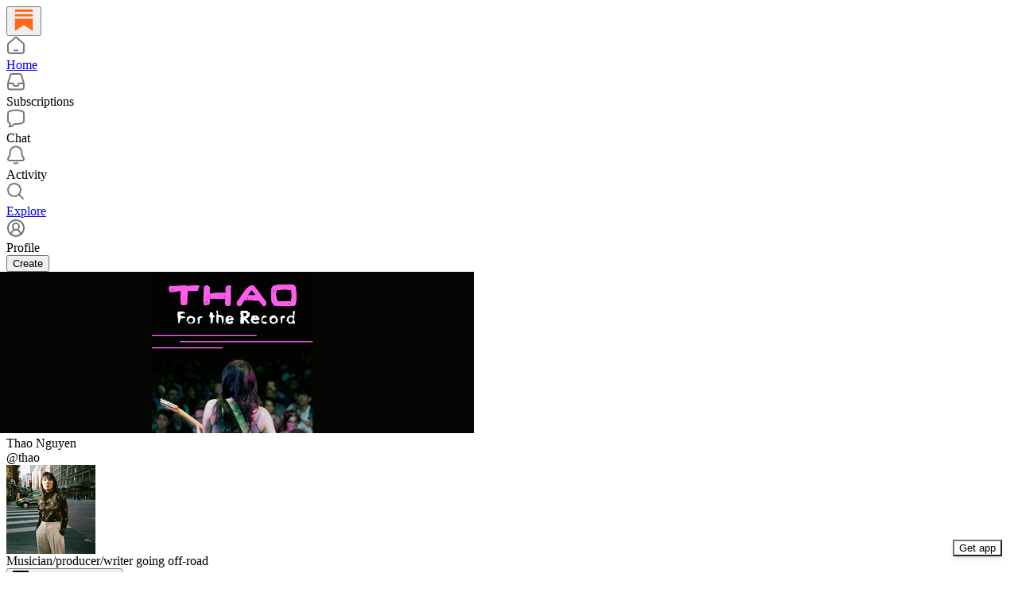

--- FILE ---
content_type: application/javascript
request_url: https://substackcdn.com/bundle/static/js/7474.e56d5322.js
body_size: 3337
content:
"use strict";(self.webpackChunksubstack=self.webpackChunksubstack||[]).push([["7474"],{39625:function(e,t,n){n.d(t,{A:()=>r});let r={textInput:"textInput-kYr7wC"}},60996:function(e,t,n){n.d(t,{k:()=>f});var r=n(79785),o=n(4006),a=n(17402),l=n(84605),i=n(45064),c=n(76977),s=n(16993),d=n(57820),u=n(18947),h=n(49807),p=n(81675);function m(){let e=(0,r._)([""," by ",""]);return m=function(){return e},e}function f(e){let{onClose:t,post:n,pub:r,comment:f}=e,{iString:C,iTemplate:w,language:b}=(0,l.GO)(),[Y,v]=(0,a.useState)({width:400,height:400}),[g,_]=(0,a.useState)(!1),k=(0,a.useRef)(null);(0,a.useEffect)(()=>{if(!f&&!n)return;let e=e=>{e.data.iframeHeight&&(v({width:500,height:e.data.iframeHeight}),_(!0))};return window.addEventListener("message",e),()=>{window.removeEventListener("message",e)}},[f,n]);let y=f?'<div class="substack-post-embed"><p lang="'.concat(b,'">').concat("".concat(f.body||""),"</p>").concat(f.name?"<p> - ".concat(f.name,"</p>"):f.handle?"<p> - @".concat(f.handle,"</p>"):"",'<a data-comment-link href="').concat((0,h.Zgx)(f),'">').concat(C("Read on Substack"),'</a></div><script async src="').concat((0,h.Ewe)(),'/embedjs/embed.js" charset="utf-8"><\/script>'):r&&n?'<div class="substack-post-embed"><p lang="'.concat(b,'">').concat(w(m(),n.title,r.author_name),"</p><p>").concat(n.subtitle,'</p><a data-post-link href="').concat((0,u.st)(r,n.slug),'">').concat(C("Read on Substack"),'</a></div><script async src="').concat((0,h.Ewe)(),'/embedjs/embed.js" charset="utf-8"><\/script>'):"",{width:E,height:O,scaler:F}=(e=>{let{width:t,height:n}=e,r="undefined"!=typeof window?window.innerHeight:1/0,o=1;return r<700?o=.7:r<800?o=.75:r<900&&(o=.8),{width:t*o,height:n*o,scaler:o}})(Y);return(0,o.FD)(o.FK,{children:[(0,o.Y)(s.rQ,{title:C("Embed note"),showDivider:!0,showClose:!0,onClose:t}),(0,o.Y)(s.cw,{gap:20,children:(0,o.FD)(c.VP,{style:{width:g?E:void 0,height:O},minHeight:g?void 0:220,bg:"secondary",radius:"md",overflow:"hidden",border:"detail",children:[(0,o.Y)("iframe",{ref:k,style:{transform:"scale(".concat(F,")"),width:Y.width,height:Y.height,display:g?"block":"none"},className:p.A.iframe,src:f?(0,h.RYA)(f,{isPreview:!0}):r&&n?(0,u.ti)(r,n.slug,{isPreview:!0}):"",onLoad:()=>{_(!0)}}),!g&&(0,o.Y)(c.ov,{flex:"grow",children:(0,o.Y)(d.y$,{})})]})}),(0,o.Y)(s.jl,{direction:"column",primaryButton:(0,o.Y)(i.c,{value:y,confirmationText:C("Copied code to clipboard")})})]})}},58398:function(e,t,n){n.d(t,{Z:()=>_});var r=n(69277),o=n(70408),a=n(32641),l=n(79785),i=n(4006),c=n(69715),s=n(9979),d=n(49949),u=n(84605),h=n(10398),p=n(42509),m=n(2675),f=n(8103),C=n(64839),w=n(86500),b=n(76977),Y=n(16993),v=n(75303);function g(){let e=(0,l._)(["Share this ",""]);return g=function(){return e},e}let _=e=>{var{isOpen:t,onClose:n,shareUrl:l,post:u,pub:h,profile:p,comments:m,commentId:f,medium:v="web",utm_campaign:g,referral_token:_,position:E,clippingAllowed:O}=e,F=(0,a._)(e,["isOpen","onClose","shareUrl","post","pub","profile","comments","commentId","medium","utm_campaign","referral_token","position","clippingAllowed"]);let{handleClose:N,internalUtmCampaign:x}=(0,C.W)((0,r._)({isOpen:t,onClose:n,shareUrl:l,post:u,pub:h,profile:p,comments:m,commentId:f,medium:v,utm_campaign:g,referral_token:_},F)),{onStartClipping:D}=(0,c.MC)(),I="post_share_dropdown",R=m&&f&&m.find(e=>e.id===f),S=R?"comment":h&&!u?"publication":u?"post":p?"profile":void 0;return(0,i.FD)(Y.aF,{isOpen:t,onClose:N,children:[(0,i.Y)(k,{type:S,onClose:N}),(0,i.Y)(Y.cw,{children:(0,i.FD)(b.VP,{gap:20,children:[(0,i.Y)(y,{type:S,pub:h,post:u,profile:p,comment:R,shareUrl:l}),(0,i.Y)(d.k,(0,o._)((0,r._)({utm_campaign:null!=x?x:g,medium:v,post:u,pub:h},F),{shareName:(0,s.ZE)({post:u,pub:h,profile:p}),handleOnClipClick:()=>{(0,w.u4)(w.qY.MEDIA_CLIP_BUTTON_CLICKED,{button:"create",source:"post share dropdown",surface:I}),(0,w.u4)(w.qY.VIDEO_CLIP_BUTTON_CLICKED,{post_id:null==u?void 0:u.id,source:E,type:null==u?void 0:u.type,surface:I}),D({source:"post-share-dropdown",title:null}),n()},showClipping:!!O,disableClipping:!O,shareUrl:null!=l?l:(0,s.x5)(null,{medium:v,post:u,pub:h,profile:p,comments:m,commentId:f,utm_campaign:g,referral_token:_})}))]})})]})};function k(e){let{type:t,onClose:n}=e,{iString:r,iTemplate:o}=(0,u.GO)(),a="publication"===t?"Substack":t;return(0,i.Y)(Y.rQ,{title:a?o(g(),a):r("Share"),onClose:n,showClose:!0})}let y=e=>{let{type:t,pub:n,post:r,profile:o,comment:a,shareUrl:l}=e;return(0,i.FD)(E,{shareUrl:l,children:["comment"==t&&a&&(0,i.Y)(h.Hr,{comment:a,readOnly:!0}),"post"==t&&r&&n&&(0,i.Y)(m.Sp,{post:r,publication:n,readOnly:!0}),"publication"==t&&n&&(0,i.Y)(f.S,{publication:n,readOnly:!0}),"profile"==t&&o&&(0,i.Y)(p.i,{url:l,readOnly:!0,title:o.name,host:"substack.com",image:o.photo_url}),void 0==t&&(0,i.Y)(p.i,{url:l,readOnly:!0})]})},E=e=>{let{shareUrl:t,children:n}=e,{handleCopyLink:r}=(0,s._m)();return(0,i.Y)(v.AE,{onClick:()=>r({shareUrl:null!=t?t:"#"}),href:null!=t?t:"#",children:n})}},32999:function(e,t,n){n.d(t,{A:()=>c});var r=n(69277),o=n(70408),a=n(32641),l=n(4006),i=n(97731);let c=e=>{var{size:t=24,color:n="var(--color-utility-white)",className:c}=e,s=(0,a._)(e,["size","color","className"]);return(0,l.Y)(i.A,(0,o._)((0,r._)({},s),{name:"EyeIconFilled",svgParams:{viewBox:"0 0 24 24"},stroke:"none",width:t,height:t,fill:n,className:c,children:(0,l.Y)("path",{d:"M11.869 18.1925C17.6987 18.1925 21.7307 13.4687 21.7307 11.9962C21.7307 10.5163 17.6914 5.7998 11.869 5.7998C6.11209 5.7998 2 10.5163 2 11.9962C2 13.4687 6.11209 18.1925 11.869 18.1925ZM11.869 16.0566C9.59825 16.0566 7.79331 14.2123 7.79331 11.9962C7.79331 9.72174 9.59825 7.93573 11.869 7.93573C14.1179 7.93573 15.9374 9.72174 15.9374 11.9962C15.9374 14.2123 14.1179 16.0566 11.869 16.0566ZM11.869 13.4614C12.6769 13.4614 13.3464 12.7981 13.3464 11.9962C13.3464 11.187 12.6769 10.5236 11.869 10.5236C11.0538 10.5236 10.3843 11.187 10.3843 11.9962C10.3843 12.7981 11.0538 13.4614 11.869 13.4614Z"})}))}},3364:function(e,t,n){n.d(t,{A:()=>c});var r=n(69277),o=n(70408),a=n(32641),l=n(4006),i=n(97731);let c=e=>{var{color:t="#262626"}=e,n=(0,a._)(e,["color"]);return(0,l.FD)(i.A,(0,o._)((0,r._)({},n),{name:"LockThinIcon",svgParams:{height:16,width:16},children:[(0,l.Y)("path",{className:"lock-shackle",d:"M5 6L5 3.9C5 2.57452 6.11929 1.5 7.5 1.5C8.88071 1.5 10 2.57452 10 3.9V6",stroke:t}),(0,l.Y)("path",{className:"lock-body",d:"M2 7.5C2 6.94772 2.44772 6.5 3 6.5H12C12.5523 6.5 13 6.94772 13 7.5V12.5C13 13.0523 12.5523 13.5 12 13.5H3C2.44771 13.5 2 13.0523 2 12.5V7.5Z",fill:t,stroke:t})]}))}},94794:function(e,t,n){n.d(t,{aZ:()=>a}),n(4006);var r=n(17402);let o=(0,r.createContext)(null);function a(){return(0,r.useContext)(o)}o.displayName="CrossPostContext"},98920:function(e,t,n){n.d(t,{Z:()=>s});var r=n(4006),o=n(17402),a=n(46271),l=n(88553),i=n(21398),c=n(62088);let s=e=>{let{displaySignInModal:t,onCloseSignInModal:s,isStatic:d,entry:u}=e,{setIsOnboarding:h}=(0,o.useContext)(l.dn),p=(0,o.useRef)(null),{user:m,setUser:f}=(0,a.ur)();return d?null:(0,r.FD)(r.FK,{children:[(0,r.Y)(c.M9,{isOpen:!!t,onCancel:s,onSignup:()=>{var e;s(),null==(e=p.current)||e.open()},onSuccess:()=>{document.location.reload()},onUserCreated:e=>{var t;s(),f(e),null==(t=p.current)||t.open()}}),(0,r.Y)(i.fG,{entry:u||"post-preview",innerRef:p,module:"@/frontend/reader/onboarding",noCloseButton:!!m,noExit:!!m,resolve:e=>e.ReaderOnboardingModal,skipRedirectOnExit:!0,user:m,onBeforeOpen:()=>{h&&h(!0)},onClose:()=>{m&&document.location.reload()},onRequest:()=>Promise.all([n.e("7992"),n.e("7222"),n.e("2187"),n.e("7047")]).then(n.bind(n,44502))})]})}},10238:function(e,t,n){n.d(t,{GJ:()=>a,QW:()=>l,Up:()=>i,eQ:()=>r,iC:()=>o});let r=1003,o=1002,a=1001,l=1e3,i=999},76171:function(e,t,n){n.d(t,{JU:()=>p,Sy:()=>f,sb:()=>m});var r=n(69277),o=n(70408),a=n(32641),l=n(4006),i=n(75159),c=n(32485),s=n.n(c),d=n(17402),u=n(76977),h=n(63136);let p=(0,d.forwardRef)((e,t)=>{var{className:n,children:c,htmlFor:d}=e,u=(0,a._)(e,["className","children","htmlFor"]);return(0,l.Y)(i.b,{asChild:!0,htmlFor:d,children:(0,l.Y)(h.EY.B4,(0,o._)((0,r._)({as:"label",weight:"medium",color:"primary",ref:t,cursor:"inherit",className:s()("pencraft",n)},u),{children:c}))})}),m=(0,d.forwardRef)((e,t)=>{var{className:n,children:i}=e,c=(0,a._)(e,["className","children"]);return(0,l.Y)(p,(0,o._)((0,r._)({ref:t,className:n},c),{children:(0,l.FD)(u.Ye,{gap:4,alignItems:"center",children:[i,(0,l.Y)(w,{})]})}))}),f=(0,d.forwardRef)((e,t)=>{var{className:n,children:i,hint:c}=e,s=(0,a._)(e,["className","children","hint"]);return(0,l.Y)(p,(0,o._)((0,r._)({ref:t,className:n},s),{children:(0,l.FD)(u.Ye,{gap:4,justifyContent:"space-between",children:[i,(0,l.Y)(C,{text:c})]})}))}),C=e=>{let{text:t}=e;return(0,l.Y)(h.EY,{color:"secondary",weight:"regular",children:t})},w=()=>(0,l.Y)(h.EY,{as:"span",color:"error",children:"*"})}}]);